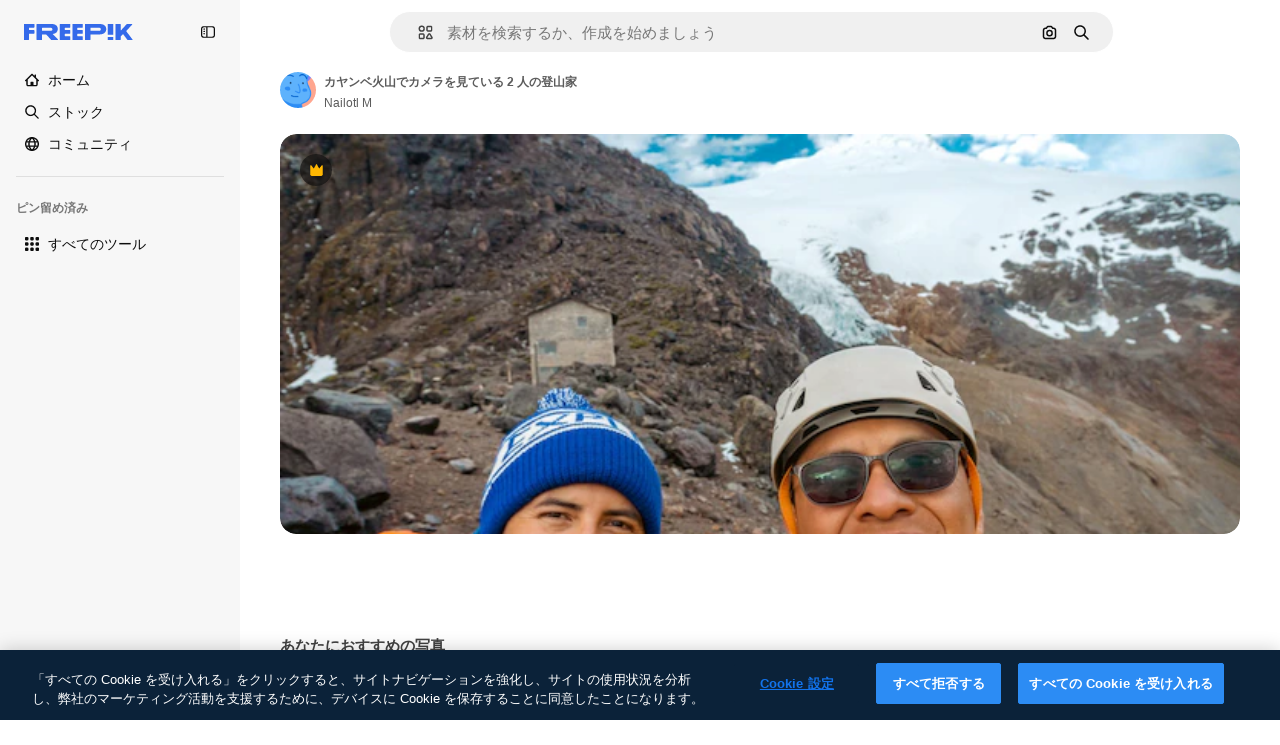

--- FILE ---
content_type: text/javascript
request_url: https://static.cdnpk.net/_next/static/chunks/pages/premium-photo/%5Bcode%5D-6932d65780ff30dd.js
body_size: 2486
content:
!function(){try{var e="undefined"!=typeof window?window:"undefined"!=typeof global?global:"undefined"!=typeof self?self:{},t=(new e.Error).stack;t&&(e._sentryDebugIds=e._sentryDebugIds||{},e._sentryDebugIds[t]="a9918bf4-494c-4eeb-8784-84531756a47e",e._sentryDebugIdIdentifier="sentry-dbid-a9918bf4-494c-4eeb-8784-84531756a47e")}catch(e){}}(),(self.webpackChunk_N_E=self.webpackChunk_N_E||[]).push([[8847,6329,6473],{35888:function(e,t,n){(window.__NEXT_P=window.__NEXT_P||[]).push(["/premium-photo/[code]",function(){return n(62270)}])},18377:function(e,t,n){"use strict";n.d(t,{e:function(){return s},d:function(){return c.d}});var r=n(97458),o=n(53344),a=n.n(o),c=n(54565);let i=a()(()=>n.e(6106).then(n.bind(n,76106)).then(e=>e.EnabledClipboardNotSupportedAdvice),{loadableGenerated:{webpack:()=>[76106]},ssr:!1}),s=()=>(0,c.Q)()?null:(0,r.jsx)(i,{})},54565:function(e,t,n){"use strict";n.d(t,{Q:function(){return a},d:function(){return c}});var r=n(7616);let o=(0,n(24399).cn)(!0),a=()=>(0,r.Dv)(o),c=()=>(0,r.b9)(o)},66209:function(e,t,n){"use strict";n.d(t,{I:function(){return s},N:function(){return c.N}});var r=n(97458),o=n(53344),a=n.n(o),c=n(81087);let i=a()(()=>Promise.all([n.e(978),n.e(8512)]).then(n.bind(n,78512)).then(e=>e.ConfirmSafariClipboardComponent),{loadableGenerated:{webpack:()=>[78512]},ssr:!1}),s=()=>{let{onSucess:e}=(0,c.N)();return e&&(0,r.jsx)(i,{})}},81087:function(e,t,n){"use strict";n.d(t,{N:function(){return a}});var r=n(7616);let o=(0,n(24399).cn)(null),a=()=>{let[e,t]=(0,r.KO)(o);return{onClose:()=>t(null),setConfirm:e=>t({onSuccess:e}),onSucess:null==e?void 0:e.onSuccess}}},3792:function(e,t,n){"use strict";n.d(t,{h:function(){return u}});var r=n(97458),o=n(16388),a=n.n(o);let c=Object.freeze({"&":"&amp;","<":"&lt;",">":"&gt;",'"':"&quot;","'":"&apos;"}),i=RegExp("[".concat(Object.keys(c).join(""),"]"),"g"),s=e=>c[e],l=(e,t)=>{switch(typeof t){case"object":if(null===t)return;return t;case"number":case"boolean":case"bigint":return t;case"string":return t.replace(i,s);default:return}},u=e=>{let{data:t}=e;return(0,r.jsx)(a(),{children:(0,r.jsx)("script",{type:"application/ld+json",dangerouslySetInnerHTML:{__html:JSON.stringify(t,l)}})})}},54256:function(e,t,n){"use strict";n.d(t,{h:function(){return r.h}});var r=n(3792)},59832:function(e,t,n){"use strict";n.d(t,{g:function(){return d}});var r=n(97458),o=n(53344),a=n.n(o),c=n(21488),i=n(73565);let s=a()(()=>Promise.all([n.e(7908),n.e(1633),n.e(8454),n.e(5528),n.e(2006),n.e(7301),n.e(6492),n.e(217),n.e(9110),n.e(1994),n.e(2489),n.e(5694),n.e(8495)]).then(n.bind(n,89088)).then(e=>e.VideoModal),{loadableGenerated:{webpack:()=>[89088]},ssr:!1}),l=a()(()=>Promise.all([n.e(7908),n.e(1821),n.e(7348),n.e(217),n.e(9110),n.e(4285),n.e(4568)]).then(n.bind(n,12850)).then(e=>e.RegularModal),{loadableGenerated:{webpack:()=>[12850]},ssr:!1}),u=a()(()=>Promise.all([n.e(7908),n.e(2742)]).then(n.bind(n,22742)).then(e=>e.IconModal),{loadableGenerated:{webpack:()=>[22742]},ssr:!1}),d=()=>(0,r.jsxs)(r.Fragment,{children:[(0,r.jsx)(i.P,{}),(0,r.jsx)(p,{})]}),p=()=>{let e=(0,c.l)();return"regular"===e?(0,r.jsx)(l,{}):"video"===e?(0,r.jsx)(s,{}):"icon"===e?(0,r.jsx)(u,{}):null}},62270:function(e,t,n){"use strict";n.r(t),n.d(t,{__N_SSG:function(){return o},default:function(){return r.Z}});var r=n(23560),o=!0},23560:function(e,t,n){"use strict";n.d(t,{Z:function(){return _}});var r=n(97458),o=n(25835),a=n(18377),c=n(66209),i=n(11926),s=n(89236),l=n(59832),u=n(72250),d=n(86610),p=n(61821),f=n(12510),b=n(16142),h=n(25983),g=n(52983),m=n(54256),w=n(10318);let j=(e,t)=>{let{name:n,slug:r}=t,o=(0,h.L3)()("/author");return"freepik"===n.toLocaleLowerCase()?{"@type":"Person","@id":"".concat(e).concat(o,"/").concat(r,"#person"),name:n,url:"".concat(e).concat(o,"/").concat(r)}:{"@type":"Person",name:n,url:"".concat(e).concat(o,"/").concat(r),"@id":"".concat(e).concat(o,"/").concat(r,"#person"),worksFor:{"@id":"".concat(e,"/#organization")}}};var x=n(10893);let y=()=>{let{t:e}=(0,x.$G)("detail");return(t,n)=>"freepik"===t.toLocaleLowerCase()?n?"AI-generated image created by Freepik":e("attributionCopy",{authorName:t}):n?"AI-generated image created by ".concat(t,", available on Freepik"):e("attributionCopyOnFreepik",{authorName:t})},v=()=>{let e=(0,g.useMemo)(()=>[],[]),t=(0,h.ZK)(),n=(0,h.L3)(),{domain:o}=(0,h.Vx)(),{relatedTags:a,preview:{url:c,width:i,height:s},created:l,author:u,seo:{description:d,headTitle:f},type:b,url:x,encodingFormat:v,name:k,isAIGenerated:_}=(0,p.ph)(),S="es"===t?"https://www.freepik.es/legal/terminos-de-uso":"https://www.freepik.com/legal/terms-of-use",I="".concat(o).concat(n({vector:"/vectors",photo:"/photos",psd:"/psd",ai:"/photos"}[b]||""));if(_)e=["".concat(o).concat(n("/ai/image-generator"))];else{let r="pl"===t&&"vector"===b?"/wektorow":n({vector:"/vectors",photo:"/photos",psd:"/psd"}[b]||"");e=["".concat(o).concat(r)]}let N=j(o,u),C=y(),P=(0,w.m)(c),L=(0,g.useMemo)(()=>{let n=new Date(l).toISOString().split(".")[0];return{"@context":"https://schema.org","@graph":[{"@type":"WebPage",url:x,"@id":"".concat(x,"#webpage"),name:f,description:d,inLanguage:t,relatedLink:e,significantLink:null==a?void 0:a.map(e=>"".concat(I,"/").concat(e.slug)).slice(0,10),isPartOf:{"@type":"WebSite","@id":"".concat(o,"/#website")},mainEntity:{"@type":"ImageObject",contentUrl:P,name:k,description:k,caption:k,datePublished:n,encodingFormat:v,height:s,width:i,license:S,acquireLicensePage:x,thumbnailUrl:"".concat(P,"?w=360"),publisher:{"@type":"Organization","@id":"".concat(o,"/#organization"),name:"Freepik"},creator:N,creditText:C(u.name,_),copyrightNotice:u.name,..._&&{digitalSourceType:"https://schema.org/TrainedAlgorithmicMediaDigitalSource"}}}]}},[u.name,P,l,N,C,I,d,o,v,f,s,_,t,k,e,a,S,x,i]);return(0,r.jsx)(m.h,{data:L})},k=e=>((0,o.j)(),(0,r.jsxs)(r.Fragment,{children:[(0,r.jsx)(u.SearchBar,{forceShowAssetTypesInAutocomplete:!0,alternates:e.alternates}),!!e.id&&(0,r.jsx)(p._D,{...e,children:(0,r.jsxs)(d.Sq,{children:[(0,r.jsxs)(s.I,{children:[(0,r.jsx)(i.C,{}),(0,r.jsx)(l.g,{}),(0,r.jsx)(a.e,{}),(0,r.jsx)(c.I,{})]}),(0,r.jsx)(v,{})]})})]}));var _=e=>(0,r.jsx)(b.N,{children:(0,r.jsx)(f.i,{alternates:e.alternates,children:(0,r.jsx)(k,{...e})})})}},function(e){e.O(0,[679,5817,5357,6324,3599,8538,1652,9184,8115,5229,3065,4225,1821,8324,7348,217,9110,4285,2315,2888,9774,179],function(){return e(e.s=35888)}),_N_E=e.O()}]);